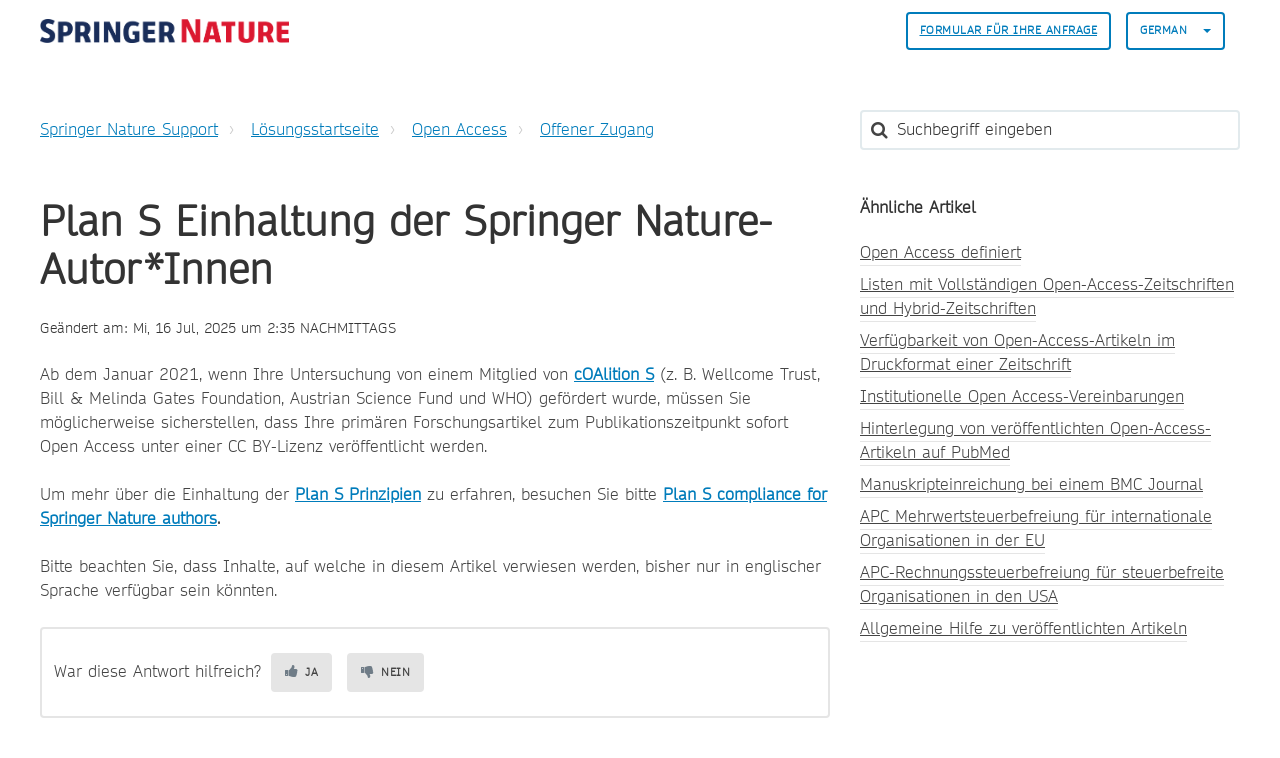

--- FILE ---
content_type: text/html; charset=utf-8
request_url: https://support.springernature.com/de/support/solutions/articles/6000257335-plan-s-einhaltung-der-springer-nature-autor-innen
body_size: 13434
content:
<!DOCTYPE html>
       
        <!--[if lt IE 7]><html class="no-js ie6 dew-dsm-theme " lang="de" dir="ltr" data-date-format="non_us"><![endif]-->       
        <!--[if IE 7]><html class="no-js ie7 dew-dsm-theme " lang="de" dir="ltr" data-date-format="non_us"><![endif]-->       
        <!--[if IE 8]><html class="no-js ie8 dew-dsm-theme " lang="de" dir="ltr" data-date-format="non_us"><![endif]-->       
        <!--[if IE 9]><html class="no-js ie9 dew-dsm-theme " lang="de" dir="ltr" data-date-format="non_us"><![endif]-->       
        <!--[if IE 10]><html class="no-js ie10 dew-dsm-theme " lang="de" dir="ltr" data-date-format="non_us"><![endif]-->       
        <!--[if (gt IE 10)|!(IE)]><!--><html class="no-js  dew-dsm-theme " lang="de" dir="ltr" data-date-format="non_us"><!--<![endif]-->
	<head>
		
		

<!-- Title for the page -->

  <title> Plan S Einhaltung der Springer Nature-Autor*Innen : Springer Nature Support </title>



<!-- Meta information -->

      <meta charset="utf-8" />
      <meta http-equiv="X-UA-Compatible" content="IE=edge,chrome=1" />
      <meta name="description" content= "" />
      <meta name="author" content= "" />
       <meta property="og:title" content="Plan S Einhaltung der Springer Nature-Autor*Innen" />  <meta property="og:url" content="https://support.springernature.com/de/support/solutions/articles/6000257335-plan-s-einhaltung-der-springer-nature-autor-innen" />  <meta property="og:description" content=" Ab dem Januar 2021, wenn Ihre Untersuchung von einem Mitglied von cOAlition S (z. B. Wellcome Trust, Bill &amp;amp; Melinda Gates Foundation, Austrian Science Fund und WHO) gefördert wurde, müssen Sie möglicherweise sicherstellen, dass Ihre primären Fors..." />  <meta property="og:image" content="https://s3.amazonaws.com/cdn.freshdesk.com/data/helpdesk/attachments/production/6228800579/logo/sVThZtNnYU_Z26T8yRWLIJKIFssAKyUk2g.png?X-Amz-Algorithm=AWS4-HMAC-SHA256&amp;amp;X-Amz-Credential=AKIAS6FNSMY2XLZULJPI%2F20260113%2Fus-east-1%2Fs3%2Faws4_request&amp;amp;X-Amz-Date=20260113T135355Z&amp;amp;X-Amz-Expires=604800&amp;amp;X-Amz-SignedHeaders=host&amp;amp;X-Amz-Signature=2015e614842a1fd1f4c27d65c58f7500b4babfd5b32751a220a934dba858fa65" />  <meta property="og:site_name" content="Springer Nature Support" />  <meta property="og:type" content="article" />  <meta name="twitter:title" content="Plan S Einhaltung der Springer Nature-Autor*Innen" />  <meta name="twitter:url" content="https://support.springernature.com/de/support/solutions/articles/6000257335-plan-s-einhaltung-der-springer-nature-autor-innen" />  <meta name="twitter:description" content=" Ab dem Januar 2021, wenn Ihre Untersuchung von einem Mitglied von cOAlition S (z. B. Wellcome Trust, Bill &amp;amp; Melinda Gates Foundation, Austrian Science Fund und WHO) gefördert wurde, müssen Sie möglicherweise sicherstellen, dass Ihre primären Fors..." />  <meta name="twitter:image" content="https://s3.amazonaws.com/cdn.freshdesk.com/data/helpdesk/attachments/production/6228800579/logo/sVThZtNnYU_Z26T8yRWLIJKIFssAKyUk2g.png?X-Amz-Algorithm=AWS4-HMAC-SHA256&amp;amp;X-Amz-Credential=AKIAS6FNSMY2XLZULJPI%2F20260113%2Fus-east-1%2Fs3%2Faws4_request&amp;amp;X-Amz-Date=20260113T135355Z&amp;amp;X-Amz-Expires=604800&amp;amp;X-Amz-SignedHeaders=host&amp;amp;X-Amz-Signature=2015e614842a1fd1f4c27d65c58f7500b4babfd5b32751a220a934dba858fa65" />  <meta name="twitter:card" content="summary" />  <link rel="canonical" href="https://support.springernature.com/de/support/solutions/articles/6000257335-plan-s-einhaltung-der-springer-nature-autor-innen" />  <link rel='alternate' hreflang="de" href="https://support.springernature.com/de/support/solutions/articles/6000257335-plan-s-einhaltung-der-springer-nature-autor-innen"/>  <link rel='alternate' hreflang="en" href="https://support.springernature.com/en/support/solutions/articles/6000257335-plan-s-compliance-for-springer-nature-authors"/>  <link rel='alternate' hreflang="zh-CN" href="https://support.springernature.com/zh-CN/support/solutions/articles/6000257335-%E9%81%B5%E5%AE%88-springer-nature-%E4%BD%9C%E8%80%85%E7%9A%84s%E8%AE%A1%E5%88%92"/> 

<!-- Responsive setting -->
<link rel="apple-touch-icon" href="https://s3.amazonaws.com/cdn.freshdesk.com/data/helpdesk/attachments/production/6001196271/fav_icon/yGJISi2-j220kPPrc03dNtgyWDIqB-4mpQ.png" />
        <link rel="apple-touch-icon" sizes="72x72" href="https://s3.amazonaws.com/cdn.freshdesk.com/data/helpdesk/attachments/production/6001196271/fav_icon/yGJISi2-j220kPPrc03dNtgyWDIqB-4mpQ.png" />
        <link rel="apple-touch-icon" sizes="114x114" href="https://s3.amazonaws.com/cdn.freshdesk.com/data/helpdesk/attachments/production/6001196271/fav_icon/yGJISi2-j220kPPrc03dNtgyWDIqB-4mpQ.png" />
        <link rel="apple-touch-icon" sizes="144x144" href="https://s3.amazonaws.com/cdn.freshdesk.com/data/helpdesk/attachments/production/6001196271/fav_icon/yGJISi2-j220kPPrc03dNtgyWDIqB-4mpQ.png" />
        <meta name="viewport" content="width=device-width, initial-scale=1.0, maximum-scale=5.0, user-scalable=yes" /> 

<meta name="viewport" content="width=device-width, initial-scale=1.0" />
<link rel="stylesheet" href="https://fonts.googleapis.com/css?family=Open+Sans:400,400italic,600,600italic,700,700italic,300,300italic"  type="text/css" />
<link rel="stylesheet" href="//maxcdn.bootstrapcdn.com/font-awesome/4.7.0/css/font-awesome.min.css" />
<link rel="stylesheet" href="//cdn.jsdelivr.net/jquery.magnific-popup/1.0.0/magnific-popup.css" />



<!-- CMP -->
<script src="https://cmp.springernature.com/production_live/en/consent-bundle-80-latest.js"></script>

<!-- Google Tag Manager -->
<script>(function(w,d,s,l,i){w[l]=w[l]||[];w[l].push({'gtm.start':
new Date().getTime(),event:'gtm.js'});var f=d.getElementsByTagName(s)[0],
j=d.createElement(s),dl=l!='dataLayer'?'&l='+l:'';j.async=true;j.src=
'https://sgtm.springernature.com/gtm.js?id='+i+dl;f.parentNode.insertBefore(j,f);
})(window,document,'script','dataLayer','GTM-KTRPH5C');</script>
<!-- End Google Tag Manager -->
  
  <script src="https://ajax.googleapis.com/ajax/libs/jquery/3.6.0/jquery.min.js"></script>
		
		<!-- Adding meta tag for CSRF token -->
		<meta name="csrf-param" content="authenticity_token" />
<meta name="csrf-token" content="ELnJMzAoKDDk3I8LvW+8AZmj7sC8tVX6ekCLkD1wwxtDsP52Wyn2vAj7fYkhZl3l2CLa1Cit6C2ezPJb+K/pSg==" />
		<!-- End meta tag for CSRF token -->
		
		<!-- Fav icon for portal -->
		<link rel='shortcut icon' href='https://s3.amazonaws.com/cdn.freshdesk.com/data/helpdesk/attachments/production/6001196271/fav_icon/yGJISi2-j220kPPrc03dNtgyWDIqB-4mpQ.png' />

		<!-- Base stylesheet -->
 
		<link rel="stylesheet" media="print" href="https://assets7.freshdesk.com/assets/cdn/portal_print-6e04b27f27ab27faab81f917d275d593fa892ce13150854024baaf983b3f4326.css" />
	  		<link rel="stylesheet" media="screen" href="https://assets8.freshdesk.com/assets/cdn/falcon_portal_utils-a58414d6bc8bc6ca4d78f5b3f76522e4970de435e68a5a2fedcda0db58f21600.css" />	

		
		<!-- Theme stylesheet -->

		<link href="/support/theme.css?v=4&amp;d=1761139015" media="screen" rel="stylesheet" type="text/css">

		<!-- Google font url if present -->
		<link href='https://fonts.googleapis.com/css?family=Open+Sans:regular,italic,600,700,700italic' rel='stylesheet' type='text/css' nonce='OQL6jbL4ChT6mNTZ514RVQ=='>

		<!-- Including default portal based script framework at the top -->
		<script src="https://assets4.freshdesk.com/assets/cdn/portal_head_v2-d07ff5985065d4b2f2826fdbbaef7df41eb75e17b915635bf0413a6bc12fd7b7.js"></script>
		<!-- Including syntexhighlighter for portal -->
		<script src="https://assets9.freshdesk.com/assets/cdn/prism-841b9ba9ca7f9e1bc3cdfdd4583524f65913717a3ab77714a45dd2921531a402.js"></script>

		

		<!-- Access portal settings information via javascript -->
		 <script type="text/javascript">     var portal = {"language":"en","name":"Springer Nature Support","contact_info":"","current_page_name":"article_view","current_tab":"solutions","vault_service":{"url":"https://vault-service.freshworks.com/data","max_try":2,"product_name":"fd"},"current_account_id":218250,"preferences":{"bg_color":"#605E60","header_color":"#ebebeb","help_center_color":"#ebebeb","footer_color":"#777777","tab_color":"#087be7","tab_hover_color":"#4c4b4b","btn_background":"#ffffff","btn_primary_background":"#6c6a6a","base_font":"Open Sans","text_color":"#333333","headings_font":"Open Sans","headings_color":"#333333","link_color":"#007cbb","link_color_hover":"#036690","input_focus_ring_color":"#a72763","non_responsive":"false"},"image_placeholders":{"spacer":"https://assets2.freshdesk.com/assets/misc/spacer.gif","profile_thumb":"https://assets3.freshdesk.com/assets/misc/profile_blank_thumb-4a7b26415585aebbd79863bd5497100b1ea52bab8df8db7a1aecae4da879fd96.jpg","profile_medium":"https://assets4.freshdesk.com/assets/misc/profile_blank_medium-1dfbfbae68bb67de0258044a99f62e94144f1cc34efeea73e3fb85fe51bc1a2c.jpg"},"falcon_portal_theme":true,"current_object_id":6000257335};     var attachment_size = 20;     var blocked_extensions = "";     var allowed_extensions = "";     var store = { 
        ticket: {},
        portalLaunchParty: {} };    store.portalLaunchParty.ticketFragmentsEnabled = false;    store.pod = "us-east-1";    store.region = "US"; </script> 


			
	</head>
	<body>
            	
		
		
		

<!-- Notification Messages -->
 <div class="alert alert-with-close notice hide" id="noticeajax"></div> 
<div class="layout layout--anonymous">
  <div class="layout__header">
    



<header class="topbar container" data-topbar>
  <div class="container-inner">
    <div class="topbar__inner">
      <div class="topbar__col clearfix">
        <div class="logo-wrapper">
          <div class="logo">
            <a href="/de/support/home">
              <!-- <img src="https://s3.amazonaws.com/cdn.freshdesk.com/data/helpdesk/attachments/production/6228800579/logo/sVThZtNnYU_Z26T8yRWLIJKIFssAKyUk2g.png" alt="Springer Nature Support home page"> -->
              <img src="https://breezythemes.s3-us-west-2.amazonaws.com/springernature/SN_logo.png" alt="Springer Nature Support home page">
            </a>
          </div>
        </div>
        <button type="button" role="button" aria-label="Toggle Navigation" class="lines-button x" data-toggle-menu> <span class="lines"></span> </button>
      </div>
      <div class="topbar__col topbar__menu">
        <div class="topbar__collapse" data-menu>
          <div class="topbar__controls topbar__controls--anonymous">
                        
            
            
              <a class="btn btn-topbar" href="/de/support/tickets/new">
                
                Formular für Ihre Anfrage
                
</a>
           <!--   <a class="btn btn-topbar" href="/support/tickets">My Tickets</a> -->
            
            
            
            
            <div class="banner-language-selector pull-right" data-tabs="tabs"
                data-toggle='tooltip' data-placement="bottom" title=""><ul class="language-options" role="tablist"><li class="dropdown"><h5 class="dropdown-toggle" data-toggle="dropdown"><span>German</span><span class="caret"></span></h5><ul class="dropdown-menu " role="menu" aria-labelledby="dropdownMenu"><li><a class="" tabindex="-1" href="/en/support/solutions/articles/6000257335-plan-s-compliance-for-springer-nature-authors">English</a></li><li><a class="" tabindex="-1" href="/zh-CN/support/solutions/articles/6000257335-%E9%81%B5%E5%AE%88-springer-nature-%E4%BD%9C%E8%80%85%E7%9A%84s%E8%AE%A1%E5%88%92">Chinese</a></li><li><a class="active" tabindex="-1" href="/de/support/solutions/articles/6000257335-plan-s-einhaltung-der-springer-nature-autor-innen"><span class='icon-dd-tick-dark'></span>German </a></li><li><a class=" unavailable-language" tabindex="-1" href="/ja-JP/support/solutions/articles/6000257335-plan-s-einhaltung-der-springer-nature-autor-innen">Japanese</a></li></ul></li></ul></div> <div class="welcome">Willkommen <b></b> </div>  <b><a href="/de/support/login"><b>Anmelden</b></a></b>
			           

            
          </div>
        </div>
      </div>
    </div>
  </div>
</header>


    <!-- Search and page links for the page -->
    
      
    
  </div>

 
  <div class="layout__content">
    <div class="container">
      <div class="container-inner clearfix">
        
          
        
        
        <div class="article-page">
  <div class="row clearfix">
    <div class="column column--sm-8">
      <ol class="breadcrumbs">
        <li>
          <a href="/support/home">
          	
              Springer Nature Support
              
          </a>
        </li>
        <li title="Lösungsstartseite">
          <a href="/de/support/solutions">Lösungsstartseite</a>
        </li>
        <li title="Open Access">
          <a href="/de/support/solutions/6000138386">Open Access</a>
        </li>
        <li title="Offener Zugang">
          <a href="/de/support/solutions/folders/6000234424">Offener Zugang</a>
        </li>
      </ol>
    </div>
    <div class="column column--sm-4">
      <div class="search-box search-box--small">
        <form class="hc-search-form print--remove" autocomplete="off" action="/de/support/search/solutions" id="hc-search-form" data-csrf-ignore="true">
	<div class="hc-search-input">
	<label for="support-search-input" class="hide">Suchbegriff eingeben</label>
		<input placeholder="Suchbegriff eingeben" type="text"
			name="term" class="special" value=""
            rel="page-search" data-max-matches="10" id="support-search-input">
	</div>
	<div class="hc-search-button">
		<button class="btn btn-primary" aria-label="Suche" type="submit" autocomplete="off">
			<i class="mobile-icon-search hide-tablet"></i>
			<span class="hide-in-mobile">
				Suchen
			</span>
		</button>
	</div>
</form>
      </div>
    </div>
  </div>
<!-- Put any chat widget code below this line. -->
<!-- This is an article we can use for testing the code -->


<!-- This displays the button in the article on the test article -->  

        
<!-- Enter chat widget code below this line to go above the article -->
<!-- Shipping Info bot setup -->

        
 <!-- Librarian Support bot setup -->


<!-- Enter chat widget code above this line to go above the article -->
  
  <div class="row clearfix">
    <div class="column column--sm-8">
      <article class="article clearfix" itemscope itemtype="http://schema.org/Article">
        <header class="article-header">
          <h1 class="article__title" itemprop="name">
            Plan S Einhaltung der Springer Nature-Autor*Innen
          </h1>

          <div class="article-meta">
            <div class="article-meta__col article-meta__col--main">
              <div class="entry-info">
                <div class="entry-info__content">
                  
                   
                    <div class="meta">Geändert am: Mi, 16 Jul, 2025 um  2:35 NACHMITTAGS</div>
                  
                </div>
              </div>
            </div>
          </div>
        </header>

        <div class="article__body markdown" itemprop="articleBody">
          <p dir="ltr">Ab dem Januar 2021, wenn Ihre Untersuchung von einem Mitglied von <a href="https://www.coalition-s.org/organisations/"><strong>cOAlition S</strong></a> (z. B. Wellcome Trust, Bill &amp; Melinda Gates Foundation, Austrian Science Fund und WHO) gefördert wurde, müssen Sie möglicherweise sicherstellen, dass Ihre primären Forschungsartikel zum Publikationszeitpunkt sofort Open Access unter einer CC BY-Lizenz veröffentlicht werden.&nbsp;</p><p>&nbsp;</p><p dir="ltr">Um mehr über die Einhaltung der <a href="https://www.coalition-s.org/addendum-to-the-coalition-s-guidance-on-the-implementation-of-plan-s/principles-and-implementation/"><strong>Plan S Prinzipien</strong></a> zu erfahren, besuchen Sie bitte <a href="https://www.springernature.com/gp/open-science/plan-s-compliance"><strong dir="ltr">Plan S compliance for Springer Nature authors</strong></a><strong>.</strong></p><p dir="ltr"><br></p><p dir="ltr">Bitte beachten Sie, dass Inhalte, auf welche in diesem Artikel verwiesen werden, bisher nur in englischer Sprache verfügbar sein könnten.&nbsp;</p>
        </div>
        

  
        
      </article>
	<footer class="article-footer clearfix">
        <p class="article-vote" id="voting-container" 
											data-user-id="" 
											data-article-id="6000257335"
											data-language="de">
										War diese Antwort hilfreich?<span data-href="/de/support/solutions/articles/6000257335/thumbs_up" class="vote-up a-link" id="article_thumbs_up" 
									data-remote="true" data-method="put" data-update="#voting-container" 
									data-user-id=""
									data-article-id="6000257335"
									data-language="de"
									data-update-with-message="Wir freuen uns, dass wir Ihnen helfen konnten. Danke für Ihr Feedback.">
								Ja</span><span class="vote-down-container"><span data-href="/de/support/solutions/articles/6000257335/thumbs_down" class="vote-down a-link" id="article_thumbs_down" 
									data-remote="true" data-method="put" data-update="#vote-feedback-form" 
									data-user-id=""
									data-article-id="6000257335"
									data-language="de"
									data-hide-dom="#voting-container" data-show-dom="#vote-feedback-container">
								Nein</span></span></p><a class="hide a-link" id="vote-feedback-form-link" data-hide-dom="#vote-feedback-form-link" data-show-dom="#vote-feedback-container">Feedback senden</a><div id="vote-feedback-container"class="hide">	<div class="lead">Leider konnten wir nicht helfen. Helfen Sie uns mit Ihrem Feedback, diesen Artikel zu verbessern.</div>	<div id="vote-feedback-form">		<div class="sloading loading-small loading-block"></div>	</div></div>
      </footer>
    </div>

    <div class="column column--sm-4">
      <div class="article-sidebar">
        
          <div class="related-articles">
            <h4 class="related-articles__title">
              
              	Ähnliche Artikel
              	
            </h4>
            <ul class="related-articles__list">
              
                
                <li>
                  <a href="/de/support/solutions/articles/6000214240-open-access-definiert">Open Access definiert</a>
                  </li>
                
              
                
                <li>
                  <a href="/de/support/solutions/articles/6000214270-listen-mit-vollst%C3%A4ndigen-open-access-zeitschriften-und-hybrid-zeitschriften">Listen mit Vollständigen Open-Access-Zeitschriften und Hybrid-Zeitschriften</a>
                  </li>
                
              
                
                <li>
                  <a href="/de/support/solutions/articles/6000227582-verf%C3%BCgbarkeit-von-open-access-artikeln-im-druckformat-einer-zeitschrift">Verfügbarkeit von Open-Access-Artikeln im Druckformat einer Zeitschrift</a>
                  </li>
                
              
                
                <li>
                  <a href="/de/support/solutions/articles/6000246144-institutionelle-open-access-vereinbarungen">Institutionelle Open Access-Vereinbarungen</a>
                  </li>
                
              
                
                <li>
                  <a href="/de/support/solutions/articles/6000229416-hinterlegung-von-ver%C3%B6ffentlichten-open-access-artikeln-auf-pubmed">Hinterlegung von veröffentlichten Open-Access-Artikeln auf PubMed</a>
                  </li>
                
              
                
                <li>
                  <a href="/de/support/solutions/articles/6000245698-manuskripteinreichung-bei-einem-bmc-journal">Manuskripteinreichung bei einem BMC Journal</a>
                  </li>
                
              
                
              
                
                <li>
                  <a href="/de/support/solutions/articles/6000264529-apc-mehrwertsteuerbefreiung-f%C3%BCr-internationale-organisationen-in-der-eu">APC Mehrwertsteuerbefreiung für internationale Organisationen in der EU</a>
                  </li>
                
              
                
                <li>
                  <a href="/de/support/solutions/articles/6000275775-apc-rechnungssteuerbefreiung-f%C3%BCr-steuerbefreite-organisationen-in-den-usa">APC-Rechnungssteuerbefreiung für steuerbefreite Organisationen in den USA</a>
                  </li>
                
              
                
                <li>
                  <a href="/de/support/solutions/articles/6000281734-allgemeine-hilfe-zu-ver%C3%B6ffentlichten-artikeln">Allgemeine Hilfe zu veröffentlichten Artikeln</a>
                  </li>
                
              
            </ul>
          </div>
        
      </div>
    </div>
  </div>
</div>

        
          
        
      </div>
    </div>
  </div>

  <div class="layout__footer">
    <footer class="footer-container container">
  <div class="container-inner footer-container__inner">
    <div class="row clearfix">
      <div class="column column--sm-2">
        <span class="footer__header">
          
                Produkte
                
        </span>
        <ul class="footer-links-list">
           <li class="footer-links-list__item"><a class="footer-links-list__link" href="https://www.springernature.com/gp/products/journals" rel="noreferrer">
           	
                Zeitschriften
                
			</a></li>
           <li class="footer-links-list__item"><a class="footer-links-list__link" href="https://www.springernature.com/gp/products/books" rel="noreferrer">
           	
                Bücher
                             
            </a></li>
           <li class="footer-links-list__item"><a class="footer-links-list__link" href="https://www.springernature.com/gp/products/platforms" rel="noreferrer">
           	
                Plattformen
                             
            </a></li>
           <li class="footer-links-list__item"><a class="footer-links-list__link" href="https://www.springernature.com/gp/products/database" rel="noreferrer">
           	
                Datenbanken
                             
           	</a></li>
        </ul>
      </div>
      <div class="column column--sm-2">
        <span class="footer__header">
           	
                Researchers & Partners
                          
          </span>
        <ul class="footer-links-list">
          <li class="footer-links-list__item"><a class="footer-links-list__link" href="https://www.springernature.com/gp/authors" rel="noreferrer">
           	
                Autoren
                            
            </a></li>
          <li class="footer-links-list__item"><a class="footer-links-list__link" href="https://www.springernature.com/gp/editors" rel="noreferrer">
           	
                Redakteure
                            
            </a></li>
          <li class="footer-links-list__item"><a class="footer-links-list__link" href="https://www.springernature.com/gp/open-research" rel="noreferrer">
           	
                Open research
                            
            </a></li>
          <li class="footer-links-list__item"><a class="footer-links-list__link" href="https://www.springernature.com/gp/societies" rel="noreferrer">
           	
                Gesellschaften
                            
            </a></li>
          <li class="footer-links-list__item"><a class="footer-links-list__link" href="https://www.springernature.com/gp/partners" rel="noreferrer">
           	
                Partner
                            
            </a></li>
          <li class="footer-links-list__item"><a class="footer-links-list__link" href="https://www.springernature.com/gp/policies" rel="noreferrer">
           	
                Richtlinien
                            
            </a></li>
        </ul>
      </div>
      <div class="column column--sm-2">
        <span class="footer__header">
           	
                Bibliotheken
                          
          </span>
        <ul class="footer-links-list">
          <li class="footer-links-list__item"><a class="footer-links-list__link" href="https://www.springernature.com/gp/librarians" rel="noreferrer">
           	
                Übersicht
                            
            </a> </li>
          <li class="footer-links-list__item"><a class="footer-links-list__link" href="https://www.springernature.com/gp/librarians/products" rel="noreferrer">
           	
                Produkte
                            
            </a> </li>
          <li class="footer-links-list__item"><a class="footer-links-list__link" href="https://www.springernature.com/gp/librarians/licensing" rel="noreferrer">
           	
                Lizenzierung
                            
            </a> </li>
          <li class="footer-links-list__item"><a class="footer-links-list__link" href="https://www.springernature.com/gp/librarians/tools-services" rel="noreferrer">
           	
                Tools & Dienstleistungen
                            
            </a> </li>
          <li class="footer-links-list__item"><a class="footer-links-list__link" href="https://www.springernature.com/gp/librarians/manage-your-account" rel="noreferrer">
           	
                Kontoverwaltung
                            
            </a> </li>
          <li class="footer-links-list__item"><a class="footer-links-list__link" href="https://www.springernature.com/gp/librarians/news-events" rel="noreferrer">
           	
                Neuigkeiten & Veranstaltungen
                            
            </a> </li>
          <li class="footer-links-list__item"><a class="footer-links-list__link" href="https://www.springernature.com/gp/librarians/contact-us" rel="noreferrer">
           	
                Vertriebs- und Kundenkontakte
                            
            </a> </li>
        </ul>
      </div>
      <div class="column column--sm-2">
        <span class="footer__header">
           	
                Our company
                          
          </span>
        <ul class="footer-links-list">
          <li class="footer-links-list__item"><a class="footer-links-list__link" href="https://www.springernature.com/gp/group" rel="noreferrer">
           	
                Übersicht
                            
            </a></li>
          <li class="footer-links-list__item"><a class="footer-links-list__link" href="https://www.springernature.com/gp/group/aboutus" rel="noreferrer">
           	
                Über uns
                            
            </a></li>
          <li class="footer-links-list__item"><a class="footer-links-list__link" href="https://www.springernature.com/gp/group/careers" rel="noreferrer">
           	
                Karriere
                            
            </a></li>
          <li class="footer-links-list__item"><a class="footer-links-list__link" href="https://www.springernature.com/gp/group/education" rel="noreferrer">
           	
                Ausbildung
                            
            </a></li>
          <li class="footer-links-list__item"><a class="footer-links-list__link" href="https://www.springernature.com/gp/group/professional" rel="noreferrer">
           	
                Professionell
                            
            </a></li>
          <li class="footer-links-list__item"><a class="footer-links-list__link" href="https://www.springernature.com/gp/group/media" rel="noreferrer">
           	
                Pressebüro
                            
            </a></li>
          <li class="footer-links-list__item"><a class="footer-links-list__link" href="https://www.springernature.com/gp/group/locations" rel="noreferrer">
           	
                Standorte & Kontakt
                            
            </a></li>
        </ul>
      </div>
      <div class="column column--sm-2">
        <span class="footer__header">
           	
                Informationen
                          
          </span>
        <ul class="footer-links-list">
          <li class="footer-links-list__item"><a class="footer-links-list__link" href="https://www.springernature.com/gp/shop" rel="noreferrer">
           	
                Shop
                            
            </a></li>
          <li class="footer-links-list__item"><a class="footer-links-list__link" href="https://support.springernature.com/support/solutions/articles/6000206179" rel="noreferrer">
           	
                Kontakt
                            
            </a></li>
          <li class="footer-links-list__item"><a class="footer-links-list__link" href="https://www.springernature.com/gp/legal/imprint/11033518" rel="noreferrer">
           	
                Impressum
                            
            </a></li>
          <li class="footer-links-list__item"><a class="footer-links-list__link" href="https://www.springernature.com/gp/legal/general-terms-of-use/11033520" rel="noreferrer">
           	
                Allgemeine Geschäftsbedingungen
                            
            </a></li>
          <li class="footer-links-list__item"><a class="footer-links-list__link" href="https://www.springernature.com/gp/legal/privacy-statement/11033522" rel="noreferrer">
           	
              Datenschutzerklärung
                   
            </a></li>
          <li class="footer-links-list__item"><a class="footer-links-list__link" href="https://www.springernature.com/gp/legal/privacy-statement/11033522" data-cc-action="preferences" onclick="return false" rel="noreferrer">
           	
                Manage cookies
                            
            </a></li>
          <li class="footer-links-list__item"><a class="footer-links-list__link" href="https://www.springernature.com/gp/info/accessibility" rel="noreferrer">
           	
                Zugang
                            
            </a></li>
         </ul>
      </div>
    </div>
    <div class="footer__copyright">
      
      <p>Theme by <a href="https://www.breezythemes.com">Breezy Themes</a>
      </p>
    </div>
  </div>
</footer>
<a href="#" class="scroll-to-top fa fa-angle-up" data-scroll-to-top></a>
  </div>
</div>

<script src="//cdn.jsdelivr.net/jquery.magnific-popup/1.0.0/jquery.magnific-popup.min.js"></script>
<script>
  (function($) {
    function clipper(min, max){
      return function(o){
        if(o > max) return max;
        if(o < min) return min;
        return o;
      };
    }

    var BT_SETTINGS = {
      css: {
        activeClass: 'is-active',
        hiddenClass: 'is-hidden'
      }
    };

    var opacityClipper = clipper(0, 1);
    var $window      = $(window);
    var $heroUnit    = $('[data-hero-unit]');
    var $topbar      = $('[data-topbar]');
    var topbarHeight = parseInt($topbar.height());
    var $scrollToTop = $('[data-scroll-to-top]');
    var $heroUnitBg;
    var $searchBox;

    if ($heroUnit.length) {
      $heroUnitBg  = $heroUnit.find('[data-hero-bg]');
      $searchBox   = $heroUnit.find('[data-search-box]');
    }

    $scrollToTop.click(function(){
      $('html, body').animate({ scrollTop: 0}, 1000);
      return false;
    });

    var bindEffects = function() {
      var scrolled = $window.scrollTop();
      if (scrolled > topbarHeight) {
        $scrollToTop.addClass(BT_SETTINGS.css.activeClass);
      } else {
        $scrollToTop.removeClass(BT_SETTINGS.css.activeClass);
      }

      if ($heroUnit.length) {
        $heroUnitBg.css({
          '-moz-transform': 'translate3d(0px,' + scrolled / -3 + 'px' +  ', 0px)',
          '-webkit-transform': 'translate3d(0px,' + scrolled / -3 + 'px' +  ', 0px)',
          'transform': 'translate3d(0px,' + scrolled / -3 + 'px' +  ', 0px)'
        });

        $searchBox.css({
          'opacity': opacityClipper(1 - opacityClipper(scrolled * 0.003))
        });
      }
    };

    $window.on('scroll.theme', bindEffects);

    $('[data-toggle-menu]').click(function(){
      $(this).toggleClass(BT_SETTINGS.css.activeClass);
      $('[data-menu]').toggle();
    });

    $('.image-with-lightbox').magnificPopup({
      type: 'image',
      closeOnContentClick: true,
      closeBtnInside: false,
      fixedContentPos: true,
      mainClass: 'mfp-with-zoom', // class to remove default margin from left and right side
      image: {
        verticalFit: true
      },
      zoom: {
        enabled: true,
        duration: 300 // don't foget to change the duration also in CSS
      }
    });

    $('.image-with-video-icon').magnificPopup({
      disableOn: 700,
      type: 'iframe',
      mainClass: 'mfp-fade',
      removalDelay: 160,
      preloader: false,
      fixedContentPos: false
    });

    $('.accordion__item-title').on('click', function() {
      var $title = $(this);
      $title.toggleClass('accordion__item-title--active');
      $title
        .parents('.accordion__item')
        .find('.accordion__item-content')
        .slideToggle();
    });

    $('.tabs-link').click(function (e) {
      e.preventDefault();
      var $link = $(this);
      var tabIndex = $link.index();
      var $tab = $link.parents('.tabs').find('.tab').eq(tabIndex);
      $link
        .addClass(BT_SETTINGS.css.activeClass)
        .siblings()
        .removeClass(BT_SETTINGS.css.activeClass);
      $tab
        .removeClass(BT_SETTINGS.css.hiddenClass)
        .siblings('.tab')
        .addClass(BT_SETTINGS.css.hiddenClass);
    });

    $('.fa-spin').empty();
   
    (function() {
      var $articleDate = $('[data-zh-cn-date]');
    
      if (!$articleDate.length) return false;
      
      var articleDate = new Date($articleDate.data('zh-cn-date'));
      var articleDateM = $articleDate.data('zh-cn-date-m');
      
      var year = articleDate.getFullYear();
      var month = articleDate.getMonth() + 1;
      var day = articleDate.getDay();
      var dayName = articleDateM.replace(/([^,]+)[\S\s]+/, '$1');
      var hours = articleDate.getHours();
      var amOrPmName = hours > 12 ? '下午' : '上午';
      var time = (hours > 12 ? hours - 12 : hours) + ':' + (articleDate.getMinutes())
      
      $articleDate.text(year + '年' + month + ' 月' + day + '日' + dayName + amOrPmName + time);
    })();

  })(jQuery);
</script>

			<script type='text/javascript' nonce="OQL6jbL4ChT6mNTZ514RVQ==">
	jQuery( document ).ready(function() {
		var asset = {"js":"http://assets.chat.freshdesk.com","css":"http://assets1.chat.freshdesk.com","cloudfront":"https://d36mpcpuzc4ztk.cloudfront.net"};
		var http_only = ((0 == "1")? true : false);
		window.FC_HTTP_ONLY = http_only;
		var fc_isSecured = ((window.location && window.location.protocol == 'https:') && !window.FC_HTTP_ONLY);
		var fc_CSS = document.createElement('link');
		var fc_lang = document.getElementsByTagName('html')[0].getAttribute('lang');
		var fc_rtlLanguages = ['ar','he'];
		var fc_rtlSuffix = (fc_rtlLanguages.indexOf(fc_lang) >= 0) ? "-rtl" : "";
		fc_CSS.setAttribute('rel','stylesheet');
		fc_CSS.setAttribute('type','text/css');
		fc_CSS.setAttribute('href',((fc_isSecured) ? asset.cloudfront : asset.css)+'/css/visitor'+ fc_rtlSuffix +'.css');
		document.getElementsByTagName('head')[0].appendChild(fc_CSS);
		var jsload = (typeof jQuery=='undefined') ? 'visitor-jquery':'visitor';
		var fc_JS = document.createElement('script');
		fc_JS.type = 'text/javascript';
		fc_JS.src = ((fc_isSecured) ? asset.cloudfront : asset.js)+'/js/'+jsload+'.js';
		document.body.appendChild(fc_JS);
		window.livechat_setting = '[base64]';
	});
</script>



			<script src="https://assets6.freshdesk.com/assets/cdn/portal_bottom_v2-0c46e51239eb9be50155d4f9085ae449b172fdeadbd7689610c8df59695744f0.js"></script>

		<script src="https://assets8.freshdesk.com/assets/cdn/redactor-642f8cbfacb4c2762350a557838bbfaadec878d0d24e9a0d8dfe90b2533f0e5d.js"></script> 
		<script src="https://assets5.freshdesk.com/assets/cdn/lang/de-249b90e767ca789f085d1b55e074ebf184867f7913ab9f960c5a5590fa4687bd.js"></script>
		<!-- for i18n-js translations -->
  		<script src="https://assets4.freshdesk.com/assets/cdn/i18n/portal/de-01b8a518be2e344b5e02ba4b343d6752a24705a28692cc0921c82213c4991cf6.js"></script>
		<!-- Including default portal based script at the bottom -->
		<script nonce="OQL6jbL4ChT6mNTZ514RVQ==">
//<![CDATA[
	
	jQuery(document).ready(function() {
					
		// Setting the locale for moment js
		moment.lang('de');

		var validation_meassages = {"required":"Dies ist ein Pflichtfeld.","remote":"Bitte reparieren Sie dieses Feld.","email":"Bitte geben Sie eine gültige E-Mail-Adresse an.","url":"Bitte geben Sie eine gültige URL an.","date":"Bitte geben Sie ein gültiges Datum an.","dateISO":"Bitte geben Sie ein gültiges Datum ( ISO ) an.","number":"Geben Sie bitte eine gültige Nummer ein.","digits":"Bitte geben Sie nur Ziffern ein.","creditcard":"Geben Sie bitte eine gültige Kreditkartennummer ein.","equalTo":"Bitte geben Sie den Wert nochmals ein.","two_decimal_place_warning":"Wert darf nicht mehr als 2 Dezimalstellen haben","select_atleast_one":"Wählen Sie mindestens eine Option aus.","select2_minimum_limit":"Bitte geben Sie %{char_count} oder mehr Zeichen ein","select2_maximum_limit":"Sie können nur %{limit} %{container} auswählen","maxlength":"Bitte geben Sie nicht mehr als {0} Zeichen ein.","minlength":"Bitte geben Sie mindestens {0} Zeichen ein.","rangelength":"Bitte geben Sie einen Wert ein, der zwischen {0} und {1} Zeichen lang.","range":"Bitte geben Sie einen Wert zwischen {0} und {1} ein.","max":"Bitte geben Sie einen Wert der gleich oder weniger als {0} ist.","min":"Bitte geben Sie einen Wert der gleich oder höher als {0} ist.","select2_maximum_limit_jq":"Sie können nur wählen zwischen {0} und {1}","facebook_limit_exceed":"Ihre Facebook Nachricht war über 8000 Zeichen lang. Sie müssen sich kürzer fassen.","messenger_limit_exceeded":"Oops! Sie haben das Maximum an Zeichen überschritten, dass die Messenger Plattform zulässt. Sie müssen ihre Antwort anpassen.","not_equal_to":"Dieses Element sollte nicht gleich sein wie","email_address_invalid":"Eine oder mehrere Email Adresse(n) sind ungültig. ","twitter_limit_exceed":"Sie haben das Maximum an Zeichen überschritten, dass Twitter zulässt. Bitte kürzen Sie Ihre Antwort.","password_does_not_match":"Die Passwörter stimmen nicht überein, bitte versuchen Sie es erneut.","valid_hours":"Bitte geben Sie eine gültige Anzahl an Stunden ein","reply_limit_exceed":"Ihre Antwort war über 2000 Zeichen lang. Sie müssen sich kürzer fassen.","url_format":"Ungültiges URL Format","url_without_slash":"Bitte geben Sie eine gültige URL ohne \"/\" ein","link_back_url":"Bitte geben Sie eine gültige Linkback URL ein","requester_validation":"Bitte geben Sie einen gültigen Anfragenden ein oder <a href=\"#\" id=\"add_requester_btn_proxy\">Neuen Anfragender anlegen</a>","agent_validation":"Bitte geben Sie gültigen Benutzerinformationen ein","email_or_phone":"Bitte geben Sie Ihre Email Adresse oder Telefonnummer ein","upload_mb_limit":"Ihre hochgeladene Datei ist grösser als 15 MB","invalid_image":"Bilddatei ungültig","atleast_one_role":"Mindestens eine Rolle muss einem Bearbeiter zugeordnet sein","invalid_time":"Ungültige Zeiteingabe","remote_fail":"Die Remote-Validierung ist fehlgeschlagen","trim_spaces":"Automatisches Trimmen von führenden und nachfolgenden Leerzeichen","hex_color_invalid":"Bitte geben sie einen gültigen hex Farbencode ein","name_duplication":"Dieser Name existiert schon.","invalid_value":"Ungültiger Wert","invalid_regex":"Ungültige Bezeichnung","same_folder":"Kann nicht in den gleichen Ordner verschoben werden","maxlength_255":"Bitte geben Sie weniger als 255 Zeichen ein","decimal_digit_valid":"Wert darf nicht mehr als 2 Dezimalstellen haben","atleast_one_field":"Bitte füllen Sie mindestens {0} dieser Felder aus.","atleast_one_portal":"Bitte wählen Sie mindestens ein Portal aus","custom_header":"Bitte geben Sie einen benutzerdefinierten Header im Format - header: value ein.","same_password":"Sollte mit dem Passwort übereinstimmen","select2_no_match":"Kein übereinstimmender %{container} gefunden","integration_no_match":"keine übereinstimmenden Daten...","time":"Bitte eine gültige Zeit eingeben","valid_contact":"Bitte einen gültigen Kontakt eingeben","field_invalid":"Dieses Feld ist ungültig","ember_method_name_reserved":"Dieser Name ist reserviert und kann nicht verwendet werden. Bitte wählen Sie einen anderen Namen."}	

		jQuery.extend(jQuery.validator.messages, validation_meassages );


		jQuery(".call_duration").each(function () {
			var format,time;
			if (jQuery(this).data("time") === undefined) { return; }
			if(jQuery(this).hasClass('freshcaller')){ return; }
			time = jQuery(this).data("time");
			if (time>=3600) {
			 format = "hh:mm:ss";
			} else {
				format = "mm:ss";
			}
			jQuery(this).html(time.toTime(format));
		});
	});

	// Shortcuts variables
	var Shortcuts = {"global":{"help":"?","save":"mod+return","cancel":"esc","search":"/","status_dialog":"mod+alt+return","save_cuctomization":"mod+shift+s"},"app_nav":{"dashboard":"g d","tickets":"g t","social":"g e","solutions":"g s","forums":"g f","customers":"g c","reports":"g r","admin":"g a","ticket_new":"g n","compose_email":"g m"},"pagination":{"previous":"alt+left","next":"alt+right","alt_previous":"j","alt_next":"k"},"ticket_list":{"ticket_show":"return","select":"x","select_all":"shift+x","search_view":"v","show_description":"space","unwatch":"w","delete":"#","pickup":"@","spam":"!","close":"~","silent_close":"alt+shift+`","undo":"z","reply":"r","forward":"f","add_note":"n","scenario":"s"},"ticket_detail":{"toggle_watcher":"w","reply":"r","forward":"f","add_note":"n","close":"~","silent_close":"alt+shift+`","add_time":"m","spam":"!","delete":"#","show_activities_toggle":"}","properties":"p","expand":"]","undo":"z","select_watcher":"shift+w","go_to_next":["j","down"],"go_to_previous":["k","up"],"scenario":"s","pickup":"@","collaboration":"d"},"social_stream":{"search":"s","go_to_next":["j","down"],"go_to_previous":["k","up"],"open_stream":["space","return"],"close":"esc","reply":"r","retweet":"shift+r"},"portal_customizations":{"preview":"mod+shift+p"},"discussions":{"toggle_following":"w","add_follower":"shift+w","reply_topic":"r"}};
	
	// Date formats
	var DATE_FORMATS = {"non_us":{"moment_date_with_week":"ddd, D MMM, YYYY","datepicker":"d M, yy","datepicker_escaped":"d M yy","datepicker_full_date":"D, d M, yy","mediumDate":"d MMM, yyyy"},"us":{"moment_date_with_week":"ddd, MMM D, YYYY","datepicker":"M d, yy","datepicker_escaped":"M d yy","datepicker_full_date":"D, M d, yy","mediumDate":"MMM d, yyyy"}};

	var lang = { 
		loadingText: "Bitte warten Sie...",
		viewAllTickets: "Alle Tickets anzeigen"
	};


//]]>
</script> 

		

		<img src='/de/support/solutions/articles/6000257335-plan-s-einhaltung-der-springer-nature-autor-innen/hit' alt='Anzahl der Artikelansichten' aria-hidden='true'/>
		<script type="text/javascript">
     		I18n.defaultLocale = "en";
     		I18n.locale = "de";
		</script>
			
    	


		<!-- Include dynamic input field script for signup and profile pages (Mint theme) -->

	</body>
</html>
